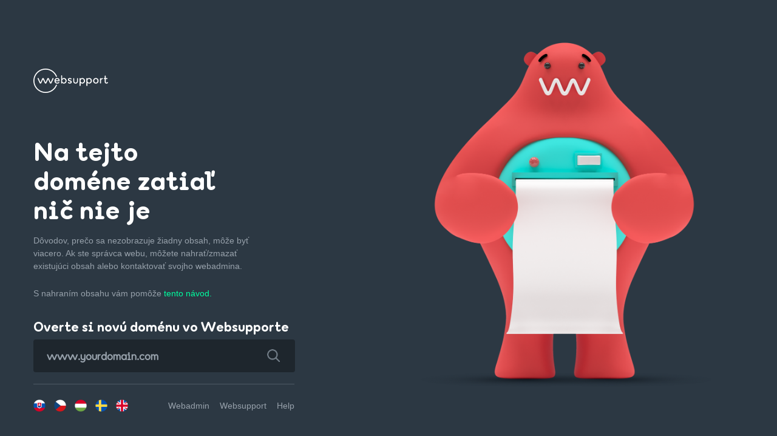

--- FILE ---
content_type: text/html; charset=UTF-8
request_url: http://adbusterapp.com/
body_size: 4843
content:
<!DOCTYPE html>
<html lang="en">
<head>
    <title>Registrácia domén, hosting a servery :: Websupport.sk</title>
    <meta charset="utf-8">
    <meta name="viewport" content="width=device-width, minimum-scale=1.0, maximum-scale=1.0" />
    <meta name="format-detection" content="telephone=no">
    <meta name="keywords" content="">
    <meta name="description" content="">
    <meta http-equiv="X-UA-Compatible" content="IE=Edge" />
    <base href="https://cdn.websupport.eu/">
    <link rel="icon" href="/parking-pages/favicon.png" type="image/x-icon">
    <meta name="author" content="Jonell Goodwin, jonell.goodwin@ingarere.com">
    <style>
      @font-face {
        font-family: 'WebsupportSans-Normal';
        src: url('https://cdn.websupport.sk/fonts/WebsupportSans-Normal.eot');
        src: url('https://cdn.websupport.sk/fonts/WebsupportSans-Normal.eot?#iefix') format('embedded-opentype'), url('https://cdn.websupport.sk/fonts/WebsupportSans-Normal.woff2') format('woff2'), url('https://cdn.websupport.sk/fonts/WebsupportSans-Normal.woff') format('woff'), url('https://cdn.websupport.sk/fonts/WebsupportSans-Normal.ttf') format('truetype');
        font-weight: normal;
        font-style: normal;
        font-display: swap;
      }

      @font-face {
        font-family: 'WebsupportSans-Extra-Bold';
        src: url('https://cdn.websupport.sk/fonts/WebsupportSans-ExtraBold.eot');
        src: url('https://cdn.websupport.sk/fonts/WebsupportSans-ExtraBold.eot?#iefix') format('embedded-opentype'), url('https://cdn.websupport.sk/fonts/WebsupportSans-ExtraBold.woff2') format('woff2'), url('https://cdn.websupport.sk/fonts/WebsupportSans-ExtraBold.woff') format('woff'), url('https://cdn.websupport.sk/fonts/WebsupportSans-ExtraBold.ttf') format('truetype'), url('https://cdn.websupport.sk/fonts/WebsupportSans-ExtraBold.svg#WebsupportSans-ExtraBold') format('svg');
        font-weight: bold;
        font-style: normal;
        font-display: swap;
      }

      .up a, .up a:hover {
        text-decoration: none
      }

      body.up, h1, h2, h3, h4, h5, h6 {
        margin: 0;
        padding: 0;
        font-weight: 400
      }

      .up .content .bottom_blk ul, .up .country li {
        list-style: none
      }

      .flags span, .up a {
        cursor: pointer
      }

      * {
        margin: 0;
        padding: 0;
        box-sizing: border-box;
        -webkit-box-sizing: border-box;
        -moz-box-sizing: border-box;
        -webkit-tap-highlight-color: transparent
      }

      .up a, .up applet, .up div, .up html, .up iframe, .up img, .up input, .up object, .up option, .up select, .up span, body.up {
        margin: 0;
        padding: 0;
        border: 0;
        outline: 0
      }

      .up html {
        -webkit-text-size-adjust: none
      }

      .up button, .up input, .up select, .up textarea {
        font-size: 100%;
        margin: 0;
        vertical-align: baseline;
        box-shadow: none
      }

      .up input[type=button] {
        -webkit-appearance: none !important
      }

      .up a {
        outline: 0
      }

      .up img {
        border: 0;
        max-width: 100%;
        vertical-align: bottom
      }

      .up a:focus {
        text-decoration: none !important;
        outline: 0 !important
      }

      .up button:focus {
        outline: 0
      }

      .up input::-webkit-input-placeholder {
        color: #97a1ab;
        opacity: 1
      }

      .up input:-moz-placeholder {
        color: #97a1ab;
        opacity: 1
      }

      .up input::-moz-placeholder {
        color: #97a1ab;
        opacity: 1
      }

      .up input:-ms-input-placeholder {
        color: #97a1ab;
        opacity: 1
      }

      .up textarea::-webkit-input-placeholder {
        color: #97a1ab;
        opacity: 1
      }

      .up textarea:-moz-placeholder {
        color: #97a1ab;
        opacity: 1
      }

      .up textarea::-moz-placeholder {
        color: #97a1ab;
        opacity: 1
      }

      .up textarea:-ms-input-placeholder {
        color: #97a1ab;
        opacity: 1
      }

      .up button::-moz-focus-inner, .up input[type=submit]::-moz-focus-inner {
        border: 0
      }

      h1, h2, h3, h4, h5, h6 {
        font-family: WebsupportSans-Normal, sans-serif;
        font-style: normal;
        line-height: 1.3;
        color: #1a322f;
        letter-spacing: 0
      }

      body.up {
        font-size: 16px;
        color: #060202;
        background: #fff;
        font-family: Arial, sans-serif;
        overflow-x: hidden
      }

      .up .wrapper {
        width: 100%;
        transition: .5s;
        -webkit-transition: .5s;
        -moz-transition: .5s;
        -o-transition: .5s;
        min-height: 100vh;
        display: flex;
        justify-content: center;
        align-items: center;
        padding: 70px 0
      }

      .up .main {
        max-width: 1200px;
        margin: 0 auto;
        padding: 0 15px
      }

      .up a, .up button {
        transition: .5s;
        -webkit-transition: .5s;
        -moz-transition: .5s;
        -o-transition: .5s
      }

      .up .mid-container {
        width: 100%
      }

      .up .logo img {
        width: 100%;
        max-width: 123px
      }

      .up .imgblk {
        text-align: center
      }

      .mobile {
        display: none;
      }

      .up .imgblk .imgbox {
        margin-bottom: 50px
      }

      .up .imgblk .imgbox img {
        max-width: 630px;
        width: 100%
      }

      .up .imgblk .content {
        margin-bottom: 52px
      }

      .up .imgblk .content h1 {
        color: #2c3843;
        font-size: 24px;
        text-align: center;
        line-height: 1.17;
        margin-bottom: 16px;
        font-weight: 700;
        font-family: Arial, sans-serif;
        letter-spacing: 0
      }

      .up .imgblk .content p {
        color: #717c86;
        font-size: 16px;
        text-align: center;
        line-height: 1.5;
        font-family: Arial, sans-serif;
        font-weight: 400;
        margin-bottom: 50px
      }

      .page_4.up form a.search_btn, .page_4.up form > .textbox {
        outline: 0;
        height: 54px;
        background-color: #1e262d;
        color: #e7f0f8;
        float: left
      }

      .up .country img {
        margin-right: 6px;
        vertical-align: middle;
        max-width: 24px
      }

      .up .country li {
        margin: 0;
        padding: 0 0 24px;
        display: flex;
        align-items: center;
        line-height: 1
      }

      .up .country li:last-child {
        padding: 0
      }


      .up .desktop {
        padding: 0;
        text-align: left;
        margin: 43px 0 72px
      }


      .page_4.up .imgblk .content p {
        font-size: 14.4px;
        color: #97a1ab;
        text-align: left;
        margin: 0 0 24px
      }

      .page_4.up .imgblk .imgbox img {
        max-width: 530px
      }

      .up .content .bottom_blk {
        display: flex;
        justify-content: space-between;
        align-items: center;
        border-top: 1px solid #4e5964;
        padding: 25px 0;
        max-width: 430px;
        width: 100%
      }

      .flags, .up .content .bottom_blk .social_blk ul {
        display: flex
      }

      .up .content .bottom_blk .social_blk ul li {
        font-family: Arial, sans-serif;
        font-size: 14.4px;
        line-height: 1.26;
        color: #97a1ab;
        text-align: center;
        font-weight: 400;
        margin: 0 0 0 17px
      }

      .up .content .bottom_blk .social_blk ul li a {
        color: #97a1ab
      }

      .page_4.up .imgblk .content p a, .up .content .bottom_blk .social_blk ul li a:focus, .up .content .bottom_blk .social_blk ul li a:hover {
        color: #00ffa0
      }

      body.page_4 {
        background: #2c3843
      }

      .page_4.up .imgblk {
        text-align: center;
        display: flex;
        width: 100%
      }

      .page_4.up .imgblk .content {
        width: 50%;
        margin-bottom: 0
      }

      .page_4.up .imgblk .imgbox {
        width: 50%;
        text-align: center
      }

      .page_4.up .logo {
        padding: 0;
        text-align: left;
        margin: -22px 0 72px
      }

      .page_4.up .imgblk .content h1 {
        font-family: WebsupportSans-Extra-Bold, sans-serif;
        font-size: 54px;
        line-height: 1.112;
        color: #fff;
        margin-bottom: 17px;
        text-align: left;
        font-weight: 900
      }

      .page_4.up .imgblk .content h2 {
        font-family: WebsupportSans-Extra-Bold, sans-serif;
        font-size: 22.5px;
        line-height: 1.266;
        color: #fff;
        margin-bottom: 7px;
        text-align: left;
        font-weight: 700
      }

      .page_4.up .imgblk .content p a:focus, .page_4.up .imgblk .content p a:hover {
        color: #fff
      }

      .page_4.up form {
        outline: 0;
        float: left;
        -webkit-border-radius: 6px;
        border-radius: 6px;
        position: relative;
        z-index: 0
      }

      .page_4.up form > .textbox {
        width: 360px;
        padding: 0 22px;
        border: 0;
        -webkit-border-radius: 4px 0 0 4px;
        border-radius: 4px 0 0 4px;
        font-family: WebsupportSans-Normal, sans-serif;
        font-weight: 700;
        font-size: 18px;
        line-height: 1.34
      }

      .page_4.up form a.search_btn {
        width: 71px;
        line-height: 54px;
        padding: 0;
        border: 0;
        -webkit-border-radius: 0 4px 4px 0;
        border-radius: 0 4px 4px 0;
        position: relative;
        z-index: 0;
        cursor: pointer
      }

      .page_4.up form a.search_btn img {
        max-width: 26px;
        position: absolute;
        top: 50%;
        left: 50%;
        transform: translate(-50%, -50%)
      }

      .page_4.up .search_blk {
        margin: 100px 0 95px
      }

      @media (max-width: 1440px) {
        .up .imgblk .imgbox img {
          max-width: 500px
        }

        .up .imgblk .content p {
          margin-bottom: 30px
        }

        .page_4.up .imgblk .imgbox img {
          max-width: 480px
        }

        .page_4.up .logo {
          margin: 0 0 30px
        }

        .page_4.up .search_blk {
          margin: 30px 0 80px
        }

        .page_4.up .imgblk .content, .page_4.up .imgblk .imgbox {
          width: 50%
        }

        .page_4.up .imgblk .content h1 {
          font-size: 44px
        }
      }

      @media (max-width: 1200px) {

        .page_4.up .imgblk .content, .page_4.up .imgblk .imgbox {
          width: 50%
        }

        .page_4.up .imgblk .content h1 {
          font-size: 40px
        }

        .page_4.up .imgblk .content h2 {
          font-size: 20px
        }

        .page_4.up .imgblk .content h1 br {
          display: none
        }

        .page_4.up .logo {
          margin: 0 0 30px
        }

        .page_4.up .search_blk {
          margin: 30px 0 90px
        }

        .page_4.up form > .textbox {
          height: 45px;
          width: 270px;
          padding: 0 15px;
          font-size: 16px;
          line-height: 1
        }

        .page_4.up form a.search_btn {
          height: 45px;
          width: 50px;
          line-height: 45px
        }

        .page_4.up form a.search_btn img {
          max-width: 20px
        }
      }

      @media (max-width: 767px) {
        .mobile {
          display: block;
        }

        .desktop {
          display: none;
        }

        .page_4.up .imgblk .content h2, .page_4.up .imgblk .content p, .up .mobile {
          text-align: center
        }

        .up .wrapper {
          padding: 40px 0
        }

        .up .logo img {
          max-width: 140px
        }

        .up .imgblk .content h1 {
          font-size: 20px
        }

        .up .imgblk .content p {
          margin-bottom: 30px
        }

        .up .imgblk .content p br {
          display: none
        }

        .page_4.up .imgblk .imgbox img, .up .imgblk .imgbox img {
          max-width: 240px
        }

        .up .content .bottom_blk {
          padding: 20px 0;
          max-width: 100%
        }

        .page_4.up .imgblk .imgbox {
          width: 100%
        }

        .page_4.up .imgblk .content h1 {
          font-size: 30px;
          text-align: center
        }

        .up .desktop {
          margin: 0 !important
        }

        .up .mobile {
          margin: 30px 0;
          width: 100%
        }

        .up .social_blk {
          justify-content: center;
          width: 100%;
        }

        .up .content .bottom_blk .social_blk ul {
          justify-content: flex-end;
        }

        .page_4.up .imgblk {
          flex-wrap: wrap;
          width: 100%;
          max-width: 530px;
          margin: 0 auto
        }

        .page_4.up .imgblk .content {
          width: 100%;
          order: 2
        }

        .page_4.up .imgblk .content h1 {
          font-size: 34px
        }

        .page_4.up form > .textbox {
          height: 42px;
          width: 240px;
          padding: 0 12px;
          font-size: 16px;
          line-height: 1
        }

        .page_4.up form a.search_btn {
          height: 42px;
          width: 42px;
          line-height: 42px
        }

        .page_4.up .search_blk {
          margin: 30px 0
        }

        .page_4.up form {
          display: flex;
          justify-content: center;
          float: none
        }
      }

      .flags img {
        height: 20px;
        margin-right: 14px
      }

      .flags span:hover {
        opacity: .8
      }
    </style>
</head>
<body class="up page_4">

<div class="wrapper">
    <div class="mid-container">
        <div class="main">
            <div class="imgblk">
                <div class="mobile">
                    <a href="https://www.websupport.sk/" class="slovak logo">
                        <img src="/parking-pages/logo.png" alt="Websupport">
                    </a>
                    <a href="https://www.websupport.cz/" class="czech logo" style="display:none;">
                        <img src="/parking-pages/logo.png" alt="Websupport">
                    </a>
                    <a href="https://www.websupport.hu/" class="hungarian logo" style="display:none;">
                        <img src="/parking-pages/logo.png" alt="Websupport">
                    </a>
                    <a href="https://www.websupport.se/" class="swedish logo" style="display:none;">
                        <img src="/parking-pages/logo.png" alt="Websupport">
                    </a>
                    <a href="https://www.websupport.sk/" class="english logo" style="display:none;">
                        <img src="/parking-pages/logo.png" alt="Websupport">
                    </a>
                </div>
                <div class="content">
                    <div class="desktop">
                        <a href="https://www.websupport.sk/" class="slovak logo">
                            <img src="/parking-pages/logo.png" alt="Websupport">
                        </a>
                        <a href="https://www.websupport.cz/" class="czech logo" style="display:none;">
                            <img src="/parking-pages/logo.png" alt="Websupport">
                        </a>
                        <a href="https://www.websupport.hu/" class="hungarian logo" style="display:none;">
                            <img src="/parking-pages/logo.png" alt="Websupport">
                        </a>
                        <a href="https://www.websupport.se/" class="swedish logo" style="display:none;">
                            <img src="/parking-pages/logo.png" alt="Websupport">
                        </a>
                        <a href="https://www.websupport.sk/" class="english logo" style="display:none;">
                            <img src="/parking-pages/logo.png" alt="Websupport">
                        </a>
                    </div>
                    <div class="slovak">
                        <h1>Na tejto
                            <br>
                            doméne zatiaľ
                            <br>
                            nič nie je
                        </h1>
                        <p>Dôvodov, prečo sa nezobrazuje žiadny obsah, môže byť
                            <br>
                           viacero. Ak ste správca webu, môžete nahrať/zmazať
                            <br>
                           existujúci obsah alebo kontaktovať svojho webadmina.
                        </p>
                        <p>S nahraním obsahu vám pomôže
                            <a href="https://www.websupport.sk/support/kb-categories/ftp/">tento návod.</a>
                        </p>
                        <div class="search_blk">
                            <h2>Overte si novú doménu vo Websupporte</h2>
                            <form
                                role="search"
                                method="get"
                                action="https://www.websupport.sk/cart/domain-checker"
                            >
                                <input
                                    type="text"
                                    name="qd"
                                    class="textbox"
                                    placeholder="www.yourdomain.com"
                                >
                                <a href="javascript:void(0);" class="search_btn">
                                    <img
                                        src="/parking-pages/search_icon.png"
                                        alt="Hľadať"
                                        class="sear_icon"
                                    >
                                </a>
                            </form>
                        </div>
                    </div>
                    <div class="czech" style="display:none;">
                        <h1>Na této <br> doméně zatím<br> nic není</h1>
                        <p>Důvodů, proč se nezobrazuje žádný obsah, může být hned několik.<br>
                           Jestli jste správcem webu, můžete existující obsah smazat,
                            <br> nahrát nový, případně kontaktovat svého webadmina.
                        </p>

                        <p>S nahráním obsahu vám pomůže <a href="https://www.websupport.cz/podpora/kb-categories/ftp/">tento návod.</a></p>

                        <div class="search_blk">
                            <h2>Ověřte si novou doménu u Websupportu</h2>
                            <form
                                role="search"
                                method="get"
                                action="https://www.websupport.cz/cart/domain-checker"
                            >
                                <input
                                    type="text"
                                    name="qd"
                                    class="textbox"
                                    placeholder="www.yourdomain.com"
                                >
                                <a href="javascript:void(0);" class="search_btn">
                                    <img
                                        src="/parking-pages/search_icon.png"
                                        alt="Hledat"
                                        class="sear_icon"
                                    >
                                </a>
                            </form>
                        </div>
                    </div>
                    <div class="hungarian" style="display:none;">
                        <h1>Ezen a<br> domain címen<br> még nincs tartalom.</h1>
                        <p>Számos oka lehet annak, hogy miért nem jelenik meg semmi. <br>
                        <a href="https://www.websupport.hu/tamogatas/kb/ftp-fiok-es-kapcsolodas/">Ez a leírás</a> útmutatást ad a tartalmad feltöltéséhez,
                        <br> vagy lépj kapcsolatba az oldal készítőjével.</p>

                        <div class="search_blk">
                            <h2>Ellenőrízd a domain címet a Websupportnál</h2>
                            <form
                                role="search"
                                method="get"
                                action="https://www.websupport.hu/cart/domain-checker"
                            >
                                <input
                                    type="text"
                                    name="qd"
                                    class="textbox"
                                    placeholder="www.tedomaincímed.com"
                                >
                                <a href="javascript:void(0);" class="search_btn">
                                    <img
                                        src="/parking-pages/search_icon.png"
                                        alt="Keresés"
                                        class="sear_icon"
                                    >
                                </a>
                            </form>
                        </div>
                    </div>
                    <div class="swedish" style="display:none;">
                        <h1>Det finns inget <br> på den här<br> domänen än</h1>
                        <p>Det kan finnas flera anledningar till att inget innehåll visas. Om <br> du är webbansvarig kan du ladda upp/ta bort befintligt innehåll <br> eller så kan du kontakta en webbansvarig.
                        </p>

                        <div class="search_blk">
                            <h2>Registrera en ny domän hos Websupport</h2>
                            <form
                                role="search"
                                method="get"
                                action="https://www.websupport.se/cart/domain-checker"
                            >
                                <input
                                    type="text"
                                    name="qd"
                                    class="textbox"
                                    placeholder="www.yourdomain.com"
                                >
                                <a href="javascript:void(0);" class="search_btn">
                                    <img
                                        src="/parking-pages/search_icon.png"
                                        alt="Sök"
                                        class="sear_icon"
                                    >
                                </a>
                            </form>
                        </div>
                    </div>
                    <div class="english" style="display:none;">
                        <h1>Nothing to see
                            <br>
                            here yet
                        </h1>
                        <p>There might be several reasons why no content is displayed. If
                            <br>
                           you're the web admin, you can upload/delete the existing content,
                            <br>
                           and if not, you can contact them.
                        </p>
                        <p>This guide can help you upload
                            <a href="https://www.websupport.sk/support/kb-categories/ftp/">the content.</a>
                        </p>
                        <div class="search_blk">
                            <h2>Set up a new domain in Websupport</h2>
                            <form
                                role="search"
                                method="get"
                                action="https://www.websupport.sk/cart/domain-checker"
                            >
                                <input
                                    type="text"
                                    name="qd"
                                    class="textbox"
                                    placeholder="www.yourdomain.com"
                                >
                                <a href="javascript:void(0);" class="search_btn">
                                    <img
                                        src="/parking-pages/search_icon.png"
                                        alt="Search"
                                        class="sear_icon"
                                    >
                                </a>
                            </form>
                        </div>
                    </div>
                    <div class="bottom_blk">
                        <div class="flags">
                            <span onclick="changeLanguage('sk')">
                               <img src="/parking-pages/flag_sk.png" alt="SK" />
                            </span> <span onclick="changeLanguage('cz')">
                               <img src="/parking-pages/flag_cz.png" alt="CZ" />
                            </span> <span onclick="changeLanguage('hu')">
                               <img src="/parking-pages/flag_hu.png" alt="HU" />
                            </span> <span onclick="changeLanguage('se')">
                               <img src="/parking-pages/flag_se.png" alt="SE" />
                            </span> <span onclick="changeLanguage('en')">
                               <img src="/parking-pages/flag_en.png" alt="EN" />
                            </span>
                        </div>
                        <div class="social_blk">
                            <ul class="slovak">
                                <li><a href="https://admin.websupport.sk/">Webadmin</a></li>
                                <li><a href="https://www.websupport.sk/">Websupport</a></li>
                                <li><a href="https://www.websupport.sk/podpora">Help</a></li>
                            </ul>
                            <ul class="czech" style="display:none;">
                                <li><a href="https://admin.websupport.cz/">WebAdmin</a></li>
                                <li><a href="https://www.websupport.cz/">Websupport</a></li>
                                <li><a href="https://www.websupport.cz/podpora/">Podpora</a></li>
                            </ul>
                            <ul class="hungarian" style="display:none;">
                                <li><a href="https://admin.websupport.hu/">Webadmin</a></li>
                                <li><a href="https://www.websupport.hu/">Websupport</a></li>
                                <li><a href="https://www.websupport.hu/tamogatas/">Támogatás</a></li>
                            </ul>
                            <ul class="swedish" style="display:none;">
                                <li><a href="https://admin.websupport.se/">Webadmin</a></li>
                                <li><a href="https://www.websupport.se/">Websupport</a></li>
                                <li><a href="https://websupport.se/support/">Help</a></li>
                            </ul>
                            <ul class="english" style="display:none;">
                                <li><a href="https://admin.websupport.sk/">Webadmin</a></li>
                                <li><a href="https://www.websupport.sk/">Websupport</a></li>
                                <li><a href="https://www.websupport.sk/podpora">Help</a></li>
                            </ul>
                        </div>
                    </div>
                </div>
                <div class="imgbox">
                    <img src="/parking-pages/cary_blank.png" alt="" aria-hidden="true">
                </div>
            </div>
        </div>
    </div>
</div>
<script>
  var slovak = document.querySelectorAll('.slovak');
  var czech = document.querySelectorAll('.czech');
  var hungarian = document.querySelectorAll('.hungarian');
  var swedish = document.querySelectorAll('.swedish');
  var english = document.querySelectorAll('.english');

  function getLang() {
    return (navigator.languages !== undefined) ? navigator.languages[0] : navigator.language;
  }

  function show(elements) {
    elements.forEach((element) => {
      element.style.display = null;
    });
  }

  function hide(elements) {
    elements.forEach((element) => {
      element.style.display = 'none';
    });
  }

  function changeLanguage(lang) {
    if (lang === 'sk') {
      show(slovak);
      hide(czech);
      hide(hungarian);
      hide(swedish);
      hide(english);
    } else if (lang === 'cz') {
      hide(slovak);
      show(czech);
      hide(hungarian);
      hide(swedish);
      hide(english);
    } else if (lang === 'hu') {
      hide(slovak);
      hide(czech);
      show(hungarian);
      hide(swedish);
      hide(english);
    } else if (lang === 'se') {
      hide(slovak);
      hide(czech);
      hide(hungarian);
      show(swedish);
      hide(english);
    } else {
      hide(slovak);
      hide(czech);
      hide(hungarian);
      hide(swedish);
      show(english);
    }
  }

  var locale = getLang();
  if (locale === 'en-US' || locale === 'en-GB' || locale === 'en') {
    changeLanguage('en');
  } else if (locale === 'cs-CZ' || locale === 'cs' || locale === 'cz') {
    changeLanguage('cz');
  } else if (locale === 'hu-HU' || locale === 'hu') {
    changeLanguage('hu');
  } else if (locale === 'sv-SE' || locale === 'sv' || locale === 'se') {
      changeLanguage('se');
  } else {
    changeLanguage('sk');
  }
</script>
</body>
</html>
